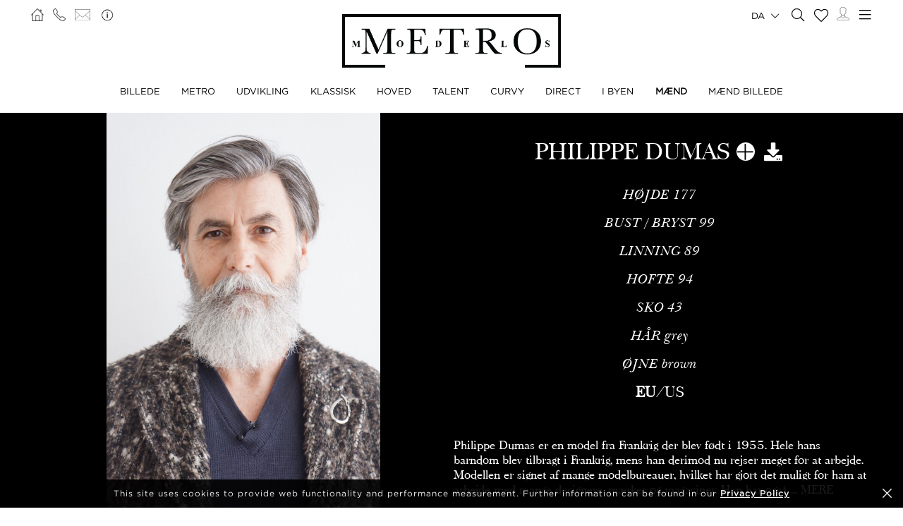

--- FILE ---
content_type: text/html; charset=UTF-8
request_url: https://www.metromodels.com/da/men/821-philippe-dumas/708-polaroids/
body_size: 11603
content:
<!DOCTYPE html PUBLIC "-//W3C//DTD XHTML 1.0 Strict//EN" "http://www.w3.org/TR/xhtml1/DTD/xhtml1-strict.dtd">
<html xmlns="http://www.w3.org/1999/xhtml" xml:lang=“en-US”>
<head>
    <!--[if IE]>
    <meta http-equiv="X-UA-Compatible" content="IE=edge,chrome=1"><![endif]-->
    <meta name="viewport" content="width=device-width,initial-scale=1"/>
    <meta http-equiv="Content-Type" content="text/xhtml+xml; charset=utf-8"/>
    <meta http-equiv=“content-language” content=“en-US” />
    <meta name=“language” content=“en-US” />
    <meta name=“google” content=“notranslate” />
    <meta name="google-site-verification" content="qZaLBiVv0jTM3wkfsdloauaRcEiLrAeu_bpTqv3yXWE" />
        <!-- Google tag (gtag.js) -->
    <script async src="https://www.googletagmanager.com/gtag/js?id=G-NTBXP3N1CM"></script>
    <script>
    window.dataLayer = window.dataLayer || [];
    function gtag(){dataLayer.push(arguments);}
    gtag('js', new Date());
    gtag('config', 'G-NTBXP3N1CM');
    </script>
    <!-- End Of Google tag (gtag.js) -->
    <!-- Meta Pixel Code -->
        <!--End Meta Pixel Code-->
    <script type="text/javascript" src="https://www.metromodels.com/js/jquery/jquery-1.11.0.min.js"></script>
    <script type="text/javascript" src="https://www.metromodels.com/js/lazyload/jquery.lazyload.min.js"></script>
    <script type="text/javascript" src="https://www.metromodels.com/js/smartresize/smartresize.js"></script>
    <script type="text/javascript" src="https://www.metromodels.com/js/upload/jquery.form.min.js"></script>
    <script type="text/javascript"src="https://www.metromodels.com/js/infinitescroll/jquery.infinitescroll.min.js"></script>
    <script type="text/javascript" src="https://www.metromodels.com/js/masonry/masonry.pkgd.min.js"></script>
    <script type="text/javascript" src="https://www.metromodels.com/js/slick/slick.js"></script>
    <script type="text/javascript" src="https://www.metromodels.com/js/cycle/jquery.cycle.lite.js"></script>
    <script type="text/javascript" src="https://www.metromodels.com/js/cookie-validator/cookie-validator.js"></script>
    <script src="https://maps.googleapis.com/maps/api/js?key=AIzaSyAiDOg2W5hDg-Zi_S0-0juQVShqsQdhsfI"></script>
    <link rel="canonical" href="https://www.metromodels.com/da/men/821-philippe-dumas/708-polaroids/" />
    <link rel="alternate" href="https://www.metromodels.com/da/men/821-philippe-dumas/708-polaroids/" hreflang="da-DK" />
    <link rel="alternate" href="https://www.metromodels.com/de/men/821-philippe-dumas/708-polaroids/" hreflang="de-DE" />
    <link rel="alternate" href="https://www.metromodels.com/en/men/821-philippe-dumas/708-polaroids/" hreflang="en-US" />
    <link rel="alternate" href="https://www.metromodels.com/fr/men/821-philippe-dumas/708-polaroids/" hreflang="fr-FR" />
    <link rel="alternate" href="https://www.metromodels.com/it/men/821-philippe-dumas/708-polaroids/" hreflang="it-IT" />
    <link rel="alternate" href="https://www.metromodels.com/nl/men/821-philippe-dumas/708-polaroids/" hreflang="nl-NL" />
    <link rel="alternate" href="https://www.metromodels.com/ru/men/821-philippe-dumas/708-polaroids/" hreflang="ru-RU" />
    <link rel="alternate" href="https://www.metromodels.com/es/men/821-philippe-dumas/708-polaroids/" hreflang="es-ES" />
    <link rel="alternate" href="https://www.metromodels.com/cn/men/821-philippe-dumas/708-polaroids/" hreflang="zh-CN" />

    <link href="https://www.metromodels.com/js/slick/slick.css" rel="stylesheet" type="text/css"/>
    <link href="https://www.metromodels.com/js/font-awesome-pro/css/fontawesome-all.min.css" rel="stylesheet" type="text/css" />
    <link href="https://www.metromodels.com/js/slick/slick-theme.css" rel="stylesheet" type="text/css"/>
    <link href="https://www.metromodels.com/js/rrssb/rrssb.css" rel="stylesheet" type="text/css"/>
    <link href="https://www.metromodels.com/css/mediaslide.css?ver=1.9" rel="stylesheet" type="text/css"/>
    <link href="https://www.metromodels.com/css/responsive.css?ver=1.3" rel="stylesheet" type="text/css"/>
    <link href="https://www.metromodels.com/css/animate.min.css" rel="stylesheet" type="text/css"/>
    <link href="https://www.metromodels.com/css/cookie-validator.css" rel="stylesheet" type="text/css" />
    <link rel="apple-touch-icon" sizes="144x144" href="/favicon/apple-touch-icon.png">
    <link rel="icon" type="image/png" sizes="32x32" href="/favicon/favicon-32x32.png">
    <link rel="icon" type="image/png" sizes="16x16" href="/favicon/favicon-16x16.png">
    <link rel="manifest" href="/favicon/site.webmanifest">
    <link rel="mask-icon" href="/favicon/safari-pinned-tab.svg" color="#5bbad5">
    <meta name="msapplication-TileColor" content="#da532c">
    <meta name="theme-color" content="#ffffff">

        <title>Philippe Dumas | METRO Models</title>
<meta http-equiv="Content-Type" content="text/xhtml+xml; charset=utf-8" />
<meta name="robots" content="index, follow, all" />
<meta name="AUTHOR" content="mediaslide.com" />
<meta name="copyright" content="mediaslide.com" />

<!-- for Google -->
<meta name="description" content="Philippe Dumas is a model from France, born in 1955. All his childhood was spent in France, while he travels a lot for work now. The model is signed by many modeling agencies, which allowed him to work with many designers, brands, magazines. He also appeared on the editorials and covers in various magazines. He is famous for sharing studio modeling content with his followers on Instagram. Having followers of 40,000, he is known for his well-trimmed signature beard. Moreover, he is known for completing a photoshoot that was based on the series of paintings and photographs by the artist Man Ray. Philippe Dumas is an accomplished model with a signature look." />
<meta name="keywords" content="" />

<!-- for Facebook -->          
<meta property="og:title" content="Philippe Dumas | METRO Models" />
<meta property="og:type" content="article" />
<meta property="og:image" content="https://mediaslide-europe.storage.googleapis.com/metromodels/pictures/821/708/large-1519411032-346e673e983c773b11034b5506b1487b.jpg" />
<meta property="og:url" content="https://www.metromodels.com/da/men/821-philippe-dumas/708-polaroids/" />
<meta property="og:description" content="Philippe Dumas is a model from France, born in 1955. All his childhood was spent in France, while he travels a lot for work now. The model is signed by many modeling agencies, which allowed him to work with many designers, brands, magazines. He also appeared on the editorials and covers in various magazines. He is famous for sharing studio modeling content with his followers on Instagram. Having followers of 40,000, he is known for his well-trimmed signature beard. Moreover, he is known for completing a photoshoot that was based on the series of paintings and photographs by the artist Man Ray. Philippe Dumas is an accomplished model with a signature look." />

<!-- for Twitter -->          
<meta name="twitter:card" content="summary" />
<meta name="twitter:title" content="Philippe Dumas | METRO Models" />
<meta name="twitter:description" content="Philippe Dumas is a model from France, born in 1955. All his childhood was spent in France, while he travels a lot for work now. The model is signed by many modeling agencies, which allowed him to work with many designers, brands, magazines. He also appeared on the editorials and covers in various magazines. He is famous for sharing studio modeling content with his followers on Instagram. Having followers of 40,000, he is known for his well-trimmed signature beard. Moreover, he is known for completing a photoshoot that was based on the series of paintings and photographs by the artist Man Ray. Philippe Dumas is an accomplished model with a signature look." />
<meta name="twitter:image" content="https://mediaslide-europe.storage.googleapis.com/metromodels/pictures/821/708/large-1519411032-346e673e983c773b11034b5506b1487b.jpg" />
</head>
<body><div class="menu">
	<div class="menuDesktop">
        <div class="menuSpace">
            <ul class="menuCorner" id="cornerLeft">
                <li><a   href="https://www.metromodels.com/da/"><img title="Metro Models" alt="Metro Models" src="https://www.metromodels.com/images/home.png" style="width: 18px;"/></a></li>
                <li><a   href="https://www.metromodels.com/da/contact-us/"><img title="Metro Models Contact" alt="Metro Models Contact" src="https://www.metromodels.com/images/phone.png" style="width: 18px;"/></a></li>
                <li><a   href="https://www.metromodels.com/da/contact-us/"><img title="Metro Models Contact" alt="Metro Models Contact" src="https://www.metromodels.com/images/mail.svg" style="width: 22px;"/></a></li>
                <li><a   href="https://www.metromodels.com/da/model-agency-zurich/"><img title="Metro Models Agency" alt="Metro Models Agency" src="https://www.metromodels.com/images/agency.png" style="width: 22px;"/></a></li>
            </ul>
            <div class="menuLogo">
                <a   href="https://www.metromodels.com/da/">
                    <img title="Metro Models" alt="Metro Models" src="https://www.metromodels.com/images/logo.png" />
                </a>
            </div>
            <div class="menuNavigation">
                <ul class="hideOnReduced">
                    <li ><a href="https://www.metromodels.com/da/image/" title="Metro Models Image">BILLEDE</a></li>
                    <li ><a href="https://www.metromodels.com/da/metro/" title="Metro Models Metro">METRO</a></li>
                    <li ><a href="https://www.metromodels.com/da/development/" title="Metro Models Development">UDVIKLING</a></li>
                    <li ><a href="https://www.metromodels.com/da/classic/" title="Metro Models Classic">KLASSISK</a></li>
                    <li ><a href="https://www.metromodels.com/da/main/" title="Metro Models Main">HOVED</a></li>
                    <li ><a href="https://www.metromodels.com/da/talent/" title="Metro Models Talent">TALENT</a></li>
                    <li ><a href="https://www.metromodels.com/da/curvy/" title="Metro Models Curvy">CURVY</a></li>
                    <li ><a href="https://www.metromodels.com/da/direct/" title="Metro Models Direct">DIRECT</a></li>
                    <li ><a href="https://www.metromodels.com/da/in-town/" title="Metro Models In Town">I BYEN</a></li>
                    <li class="menuSelected"><a href="https://www.metromodels.com/da/men/" title="Metro Models Men">MÆND</a></li>
                    <li ><a href="https://www.metromodels.com/da/men-image/" title="Metro Models Men Image">MÆND BILLEDE</a></li>
                </ul>
            </div>
            <ul class="menuCorner" id="cornerRight">
                <li class="multiLanguage">
                    <span class="language-selected">da <i class="fal fa-chevron-down"></i></span>
                    <ul class="dropdown">
                        <li><a href="https://www.metromodels.com/en/men/821-philippe-dumas/708-polaroids/">English</li>
                        <li><a href="https://www.metromodels.com/de/men/821-philippe-dumas/708-polaroids/">Deutsch</a></li>
                        <li><a href="https://www.metromodels.com/fr/men/821-philippe-dumas/708-polaroids/">Français</a></li>
                        <li><a href="https://www.metromodels.com/it/men/821-philippe-dumas/708-polaroids/">Italiano</a></li>
                        <li><a href="https://www.metromodels.com/es/men/821-philippe-dumas/708-polaroids/">Español</a></li>
                        <li><a href="https://www.metromodels.com/cn/men/821-philippe-dumas/708-polaroids/">中国人</a></li>
                        <li><a href="https://www.metromodels.com/ru/men/821-philippe-dumas/708-polaroids/">русский</a></li>
                        <li><a href="https://www.metromodels.com/nl/men/821-philippe-dumas/708-polaroids/">Nederlands</a></li>
                        <li><a href="https://www.metromodels.com/da/men/821-philippe-dumas/708-polaroids/">Dansk</a></li>
                    </ul>
                </li>
                <li><a href="https://www.metromodels.com/da/model-search/"><i class="fal fa-search" style="font-size: 18px; width: 18px;"></i></a></li>
                <li class="shortlistCounter" style="position: relative;">
                    <a  href="https://www.metromodels.com/da/my-selection/">
                        <span class="fa-stack fa-lg shortlistCounter" style="font-size: 10px;">
                            <i class="fal fa-heart fa-stack-2x"></i>
                            <i class="fa fa-stack-1x shortlistCounterOverlay"></i>
                        </span>
                    </a>
                </li>
                <li><a   href="https://www.metromodels.com/da/for-models/"><img src="https://www.metromodels.com/images/me.svg" style="width: 18px;" title="Metro Models Become a model" alt="Metro Models Become a model"/></a></li>
                <li id="desktop-menu-burger">
                    <i id="desktop-menu-open" onclick="openDesktopMenu();" class="fal fa-bars" style="font-size: 19px; width: 19px;"></i>
                    <i id="desktop-menu-close" onclick="closeDesktopMenu();" class="fal fa-times" style="font-size: 19px; width: 19px;"></i>
                </li>
            </ul>
        </div>
        <div class="menuDropDown">
            <div class="menuDropDownSpace">
                <div>
                    <ul>
                        <li><a   href="https://www.metromodels.com/da/model-agency-zurich/">BILLEDE</a></li>
                        <li><a   href="https://www.metromodels.com/da/contact-us/">KONTAKT</a></li>
                        <li><a href="https://www.metromodels.com/terms/terms_en.pdf" target="_blank">VILKÅR OG BETINGELSER</a></li>
                    </ul>
                </div>
                <div>
                    <ul>
                        <li><a   href="https://www.metromodels.com/da/news/">NYHEDER</a></li>
                        <li><a   href="https://www.metromodels.com/da/polaroids/">MODEL POLAROIDS</a></li>
                        <li><a   href="https://www.metromodels.com/da/model-industry-news/">KULTUR</a></li>
                    </ul>
                </div>
                <div>
                    <ul>
                        <li><a   href="https://www.metromodels.com/da/for-models/">BLIV EN MODEL</a></li>
                        <li><a   href="https://www.metromodels.com/da/career/">KARRIERE</a></li>
                        <li><a   href="https://www.metromodels.com/da/model-search/">SØG</a></li>
                    </ul>
                </div>
                <div>
                    <ul>
                        <li>
                            <a>FØLG OS</a>
                            <ul>
                                <li><a href="https://www.instagram.com/metromodels1/" target="_blank"><img title="Metro Models Instagram" alt="Metro Models Instagram" src="https://www.metromodels.com/images/instagram.svg" /></a></li>
                                <li><a href="https://www.facebook.com/metromodelsgmbh/" target="_blank"><img title="Metro Models Facebook" alt="Metro Models Facebook" src="https://www.metromodels.com/images/facebook.svg" /></a></li>
                                <li><a href="https://vk.com/metromodels" target="_blank"><img title="Metro Models VK" alt="Metro Models VK" src="https://www.metromodels.com/images/vk.svg" /></a></li>
                                <li><a href="mailto:info@metromodels.com"><img title="Metro Models Contact" alt="Metro Models Contact" src="https://www.metromodels.com/images/newsletter.svg" /></a></li>
                            </ul>
                        </li>
                    </ul>
                </div>
            </div>
        </div>
    </div>
	<div class="menuMobile">
		<div id="mobile-menu">
			<div>
				<a id="mobile-menu-open" onclick="openMobileMenu(); return false;"  href="#">
                    <i class="fal fa-bars" style="font-size: 26px; position: fixed; left: 18px; top: 16px;"></i>
				</a>
				<a id="mobile-menu-close" style="position: fixed; display: none; float: right; margin-right: 20px; margin-top: 5px;" onclick="closeMobileMenu(); return false" href="#">
                    <i class="fal fa-times" style="font-size: 26px; position: fixed; left: 18px; top: 16px;"></i>
				</a>
			</div>
			<div class="logoMobile">
				<a   href="https://www.metromodels.com/da/" style="display: block;">
					<img title="Metro Models" alt="Metro Models" src="https://www.metromodels.com/images/logo.png" style="width: 100%; padding-top: 10px;" pagespeed_no_transform />
				</a>
			</div>
		</div>
		<div id="mobile-menu-content">
			<ul id="nav">
				<li>
					<a href="#">MODELS</a>
					<ul>
						<li>
							<a   href="https://www.metromodels.com/da/image/">BILLEDE</a>
						</li>
                        <li>
                            <a   href="https://www.metromodels.com/da/metro/">METRO</a>
                        </li>
                        <li>
                            <a   href="https://www.metromodels.com/da/development/">UDVIKLING</a>
                        </li>
                        <li>
                            <a   href="https://www.metromodels.com/da/classic/">KLASSISK</a>
                        </li>
						<li>
							<a   href="https://www.metromodels.com/da/main/">HOVED</a>
						</li>
                        <li>
                            <a   href="https://www.metromodels.com/da/talent/">TALENT</a>
                        </li>
                        <li>
                            <a   href="https://www.metromodels.com/da/curvy/">CURVY</a>
                        </li>
                        <li>
                            <a   href="https://www.metromodels.com/da/direct/">DIRECT</a>
                        </li>
                        <li>
                            <a   href="https://www.metromodels.com/da/in-town/">I BYEN</a>
                        </li>
                        <li>
                            <a   href="https://www.metromodels.com/da/men/">MÆND</a>
                        </li>
                        <li>
                            <a   href="https://www.metromodels.com/da/men-image/">MÆND BILLEDE</a>
                        </li>
					</ul>
				</li>
                <li>
                    <a   href="https://www.metromodels.com/da/polaroids/">MODEL POLAROIDS</a>
                </li>
                <li>
                    <a   href="https://www.metromodels.comda/news/">NYHEDER</a>
                </li>
                <li>
                    <a   href="https://www.metromodels.com/da/model-industry-news/">KULTUR</a>
                </li>
				<li>
					<a   href="https://www.metromodels.com/da/model-agency-zurich/">AGENCY</a>
				</li>
				<li>
					<a   href="https://www.metromodels.com/da/contact-us/">KONTAKT</a>
				</li>
                <li>
                    <a   href="https://www.metromodels.com/da/for-models/">BLIV EN MODEL</a>
                </li>
                <li>
                    <a   href="https://www.metromodels.com/da/career/">KARRIERE</a>
                </li>
                <li>
                    <a   href="https://www.metromodels.com/da/model-search/">SØG</a>
                </li>
                <li>
                    <a   href="https://www.metromodels.com/da/my-selection/">
                        VALG                        <span class="fa-stack fa-lg shortlistCounter" style="font-size: 10px;">
                            <i class="fal fa-heart fa-stack-2x"></i>
                            <i class="fa fa-stack-1x shortlistCounterOverlay"></i>
                        </span>
                    </a>
                </li>
			</ul>
		</div>
		<div id="searchBar" class="submenu">
			<div class="searchBarInput">
				<input type="text" name="searchModels" class="searchModels" placeholder="SØG MODEL" />
			</div>
		</div>
	</div>
    <div id="backTop">
        <img title="Metro Models Go Up" alt="Metro Models Go Up" src="https://www.metromodels.com/images/back_top.png" />
    </div>
</div>
<div id="navigation" class="fade-delay-1">
    <div class="book page">
        <div class="bookDesktop">
            <div class="bookHeader">
                <div class="bookHeaderContainer">
                                        <img class="portrait" alt="Philippe Dumas" title="Philippe Dumas" src="https://mediaslide-europe.storage.googleapis.com/metromodels/pictures/821/708/large-1519411011-102c995f6d80df49661b8bfbf0dc80b6.jpg" />                </div>
                <div class="bookHeaderContainer">
                    <div class="bookModelHeader">
                        <div class="bookModelName">Philippe Dumas</div>
                        <ul>    <li style="position: relative;">
        <a class="selection_add_821" href="#" onclick="selection('add', 821, 'men'); return false;" title="Add to shortlist" style="">
            <i class="fal fa-plus fa_with_bg" aria-hidden="true" style="color: #000; width: 26px; font-size: 26px; text-align: center;"></i>
        </a>
        <a class="selection_remove_821" href="#" onclick="selection('remove', 821, 'men'); return false;" title="Remove from shortlist" style="display: none;">
            <i class="fal fa-minus fa_with_bg" aria-hidden="true" style="color: #000; width: 26px; font-size: 26px; text-align: center;"></i>
        </a>
    </li>
    <li class="showDownloadable" style="cursor: pointer;">
        <i class="fas fa-download" title="Download PDF" aria-hidden="true" style="width: 26px; font-size: 26px;"></i>
    </li>
    <li class="showMeasurements" style="display: none; cursor: pointer;">
        <i class="fas fa-align-left" title="Show Measurements" aria-hidden="true" style="width: 26px; font-size: 26px;"></i>
    </li></ul>
                    </div>
                    <ul class="bookModelMeasurements">
                            <li class="bookMeasurement">
        <span class="mType">HØJDE</span> <span class="mValue typeEU">177</span><span class="mValue typeUS">5' 9½''</span>
    </li>    <li class="bookMeasurement">
        <span class="mType">BUST / BRYST </span> <span class="mValue typeEU">99</span><span class="mValue typeUS">39''</span>
    </li>    <li class="bookMeasurement">
        <span class="mType">LINNING</span> <span class="mValue typeEU">89</span><span class="mValue typeUS">35''</span>
    </li>    <li class="bookMeasurement">
        <span class="mType">HOFTE</span> <span class="mValue typeEU">94</span><span class="mValue typeUS">37''</span>
    </li>    <li class="bookMeasurement">
        <span class="mType">SKO</span> <span class="mValue typeEU">43</span><span class="mValue typeUS">9</span>
    </li>    <li class="bookMeasurement">
        <span class="mType">HÅR</span> <span class="mValue">Grey</span>
    </li>    <li class="bookMeasurement">
        <span class="mType">ØJNE</span> <span class="mValue">Brown</span>
    </li>    <li class="measurePicker bookMeasurement">
        <span class="pickerEU" >EU</span>/<span class="pickerUS">US</span>
    </li>                    <li class="bookDownload">
                        <a href="https://www.metromodels.com/download.php?model_pictures_category_id=14674&model_id=821" title="Download Portefølje PDF" target="_blank">
                            Portefølje
                        </a>
                    </li>                    <li class="bookDownload">
                        <a href="https://www.metromodels.com/download.php?model_pictures_category_id=708&model_id=821" title="Download Polaroid PDF" target="_blank">
                            Polaroid
                        </a>
                    </li>        <li class="bookDownload">
            <a href="https://www.metromodels.com/showcard.php?id=821" title="Download Showcard PDF" rel="nofollow" target="_blank">
                Showcard
            </a>
        </li>                    </ul>
                    <div class='bookModelBio'>Philippe Dumas er en model fra Frankrig der blev født i 1955. Hele hans barndom blev tilbragt i Frankrig, mens han derimod nu rejser meget for at arbejde. Modellen er signet af mange modelbureauer, hvilket har gjort det muligt for ham at arbejde med mange designere, mærker og magasiner. Han har også ... <a   href="https://www.metromodels.com/da/men/821-philippe-dumas/bio/">MERE</div>                </div>
            </div>
            <ul class="bookNavigation">                        <li><a    href="https://www.metromodels.com/da/men/821-philippe-dumas/">Portefølje</a></li>                    <li><a   class="bookSelected" href="https://www.metromodels.com/da/men/821-philippe-dumas/708-polaroids/">Polaroid</a></li><li><a   href="https://www.metromodels.com/da/men/821-philippe-dumas/social/">Social</a></li>             <li><a   href="https://www.metromodels.com/da/men/821-philippe-dumas/824-videos/">Videoer</a></li><li><a   href="https://www.metromodels.com/da/men/821-philippe-dumas/bio/">Bio</a></li></ul>
            <div id="bookResult">
                <div class="bookGallery">
                    <div>
                                                <div class="bookGalleryElement">
                            <img class="not-loaded" alt="Philippe Dumas" title="Philippe Dumas" src="https://www.metromodels.com/images/grey.gif" data-original="https://mediaslide-europe.storage.googleapis.com/metromodels/pictures/821/708/large-1519411032-346e673e983c773b11034b5506b1487b.jpg" width="848" height="1280" style="width: 100%;"/>
                        </div>                        <div class="bookGalleryElement">
                            <img class="not-loaded" alt="Philippe Dumas" title="Philippe Dumas" src="https://www.metromodels.com/images/grey.gif" data-original="https://mediaslide-europe.storage.googleapis.com/metromodels/pictures/821/708/large-1519411011-102c995f6d80df49661b8bfbf0dc80b6.jpg" width="848" height="1280" style="width: 100%;"/>
                        </div>                        <div class="bookGalleryElement">
                            <img class="not-loaded" alt="Philippe Dumas" title="Philippe Dumas" src="https://www.metromodels.com/images/grey.gif" data-original="https://mediaslide-europe.storage.googleapis.com/metromodels/pictures/821/708/large-1519411015-b7528e399bfc3f702d39836a99e38a8e.jpg" width="848" height="1280" style="width: 100%;"/>
                        </div>                        <div class="bookGalleryElement">
                            <img class="not-loaded" alt="Philippe Dumas" title="Philippe Dumas" src="https://www.metromodels.com/images/grey.gif" data-original="https://mediaslide-europe.storage.googleapis.com/metromodels/pictures/821/708/large-1519411023-5400bd8b8422bde59e0eaceddb90dc29.jpg" width="848" height="1280" style="width: 100%;"/>
                        </div>                        <div class="bookGalleryElement">
                            <img class="not-loaded" alt="Philippe Dumas" title="Philippe Dumas" src="https://www.metromodels.com/images/grey.gif" data-original="https://mediaslide-europe.storage.googleapis.com/metromodels/pictures/821/708/large-1519411019-cf4c8ac0ab041724b223566b52875b14.jpg" width="848" height="1280" style="width: 100%;"/>
                        </div>                        <div class="bookGalleryElement">
                            <img class="not-loaded" alt="Philippe Dumas" title="Philippe Dumas" src="https://www.metromodels.com/images/grey.gif" data-original="https://mediaslide-europe.storage.googleapis.com/metromodels/pictures/821/708/large-1519411028-67974bee3b4023010b1041827541d411.jpg" width="848" height="1280" style="width: 100%;"/>
                        </div>                        <div class="clear"></div>
                    </div>
                </div>
            </div>
        </div>
    </div>
</div>
    <div id="newsDetail" ></div>
<div class="footer">
    <div class="footerSpace">

        <div class="footerContainer">
            <div class="footerLogo">
                <a   href="https://www.metromodels.com/da/">
                    <img title="Metro Models" alt="Metro Models" src="https://www.metromodels.com/images/logo_white.png" />
                </a>
            </div>
            <form id="newsLetterForm" method="post" enctype="multipart/form-data" action="https://www.metromodels.com/server/newsletter.php">
                <div class="footerNewsLetterText">
                    <span class="newsLetterTitle">NYHEDSBREV TILMELDING</span>
                    <span class="newsLetterExtra">tilmeld dig for at modtage de seneste nyheder og opdateringer</span>
                </div>
                <label class="newsletter_email">
                    <input id="newsletter_email" type="email" placeholder="EMAIL" name="newsletter_email" hidden />
                </label>
                <label class="newsletter_email_real">
                    <input id="newsletter_email_real" type="email" placeholder="EMAIL" name="newsletter_email_real" required/>
                </label>
                <input type="submit" />
                <div id="newsLetterOutputContainer">
                    <div id="newsLetterOutput">

                    </div>
                    <div id="closePopup" onclick="closeNewsLetterOutput(); return false;"><i class="fal fa-times" aria-hidden="true" style="font-size: 20px;"></i></div>
                </div>
            </form>
        </div>
        <div class="footerContainer footerNavigation">
            <ul>
                <li>
                    <a   href="https://www.metromodels.com/da/model-agency-zurich/">AGENCY</a>
                </li>
                <li>
                    <a   href="https://www.metromodels.com/da/contact-us/">KONTAKT</a>
                </li>
                <li>
                    <a href="https://www.metromodels.com/terms/terms_en.pdf" target="_blank">VILKÅR OG BETINGELSER</a>
                </li>
            </ul>
            <ul>
                <li>
                    <a   href="https://www.metromodels.com/da/news/">NYHEDER</a>
                </li>
                <li>
                    <a   href="https://www.metromodels.com/da/polaroids/">MODEL POLAROIDS</a>
                </li>
                <li>
                    <a   href="https://www.metromodels.com/da/model-industry-news/">KULTUR</a>
                </li>
            </ul>
            <ul>
                <li>
                    <a   href="https://www.metromodels.com/da/for-models/">BLIV EN MODEL</a>
                </li>
                <li>
                    <a   href="https://www.metromodels.com/da/career/">KARRIERE</a>
                </li>
                <li>
                    <a   href="https://www.metromodels.com/da/model-search/">SØG</a>
                </li>
            </ul>
            <ul>
                <li style="margin-bottom: 4px; height: auto;">
                    <a>FØLG OS</a>
                </li>
                <li>
                    <ul>
                        <li><a href="https://www.instagram.com/metromodels1/" target="_blank"><img alt="Metro Models Instagram" title="Metro Models Instagram" src="https://www.metromodels.com/images/instagram.svg" /></a></li>
                        <li><a href="https://www.facebook.com/metromodelsgmbh/" target="_blank"><img alt="Metro Models Facebook" title="Metro Models Facebook" src="https://www.metromodels.com/images/facebook.svg" /></a></li>
                        <li><a href="https://vk.com/metromodels" target="_blank"><img alt="Metro Models VK" title="Metro Models VK"  src="https://www.metromodels.com/images/vk.svg" /></a></li>
                        <li><a href="mailto:info@metromodels.com"><img alt="Metro Models Contact" title="Metro Models Contact" src="https://www.metromodels.com/images/newsletter.svg" /></a></li>
                    </ul>
                </li>
            </ul>
            <div class="clear"></div>
        </div>
        <div class="footerContainer" style="padding-bottom: 10px;">
            <span class="footerMetroModels">
                hweiz | Haldenstrasse 46, 8045 Zurich, Switzerland | + 41765233876
            </span>
            <span class="footerMediaslide">
                <a href="https://www.mediaslide.com" target="_blank">mediaslide model agency software</a>
            </span>
        </div>
    </div>
</div>
<script language="JavaScript">
    $(document).ready(function() {

        // OUTPUT
        closeNewsLetterOutput = function() {
            $('#outputContainer').hide();
        };
        $('#newsLetterOutputContainer').on('click', function (e) {
            var container = $('#newsLetterOutput');
            if (!container.is(e.target) && container.has(e.target).length === 0) {
                $('html, body').css('overflow-y', 'auto');
                $('#newsLetterOutputContainer').hide();
            }
        });

        afterSuccess = function()
        {
            $("#newsLetterOutput").html("<span style='font-weight: 600;'>Subscription request sent successfully!</span>");
            $('#newsLetterOutputContainer').fadeIn();
        };
        beforeSubmit = function(){
        };
        var options = {
            target:   '#newsLetterOutput',
            beforeSubmit:  beforeSubmit,
            success:       afterSuccess,
            resetForm: true
        };

        $('#newsLetterForm').submit(function() {
            $(this).ajaxSubmit(options);
            return false;
        });

    })
</script><script language="JavaScript">

    document.title = "Philippe Dumas | METRO Models";

    resizeBlocks = function() {
        var $c = $('.bookHeaderContainer');
        $c.height($c.width());
    };
    resizeBlocks();

    $(document).ready(function() {

        $(".lazy").lazyload({
            threshold : 200,
            effect : "fadeIn"
        });

        // LANG
        setMeasurements = function(measurements) {
            if(measurements === 'eu') {
                sessionStorage.setItem("measurements", "eu");
                $('.measurePicker span').removeClass('menuSelected');
                $('.typeUS').hide();
                $('.typeEU').show();
                $('.pickerEU').addClass('menuSelected');
            }
            else if(measurements === 'us') {
                sessionStorage.setItem("measurements", "us");
                $('.measurePicker span').removeClass('menuSelected');
                $('.typeEU').hide();
                $('.typeUS').show();
                $('.pickerUS').addClass('menuSelected');
            }
        };
        $('.pickerEU').click(function() {
            setMeasurements('eu');
        });
        $('.pickerUS').click(function() {
            setMeasurements('us');
        });

        loadMeasurements = function() {
            var measurements = sessionStorage.getItem("measurements");
            if(measurements === 'us' || measurements === undefined) {
                setMeasurements('us');
            } else {
                setMeasurements('eu');
            }
        };
        loadMeasurements();

        $('.showDownloadable').on('click',function() {
            $('.bookMeasurement').hide();
            $('.bookDownload').show();

            $(this).hide();
            $('.showMeasurements').show();
        });

        $('.showMeasurements').on('click',function() {
            $('.bookDownload').hide();
            $('.bookMeasurement').show();

            $(this).hide();
            $('.showDownloadable').show();
        });

        // MODEL GALLERY
        $('img.not-loaded').lazyload({
            effect: 'fadeIn',
            threshold : 600,
            load: function() {
                $(this).removeClass("not-loaded");
                $(this).css('height', 'auto');
            }
        });
        function resizeBlankImages() {
            $('img.not-loaded').each(function () {
                var originalWidth = $(this).attr('width');
                var originalHeight = $(this).attr('height');
                var ratioH = originalWidth/originalHeight;
                var width = $(this).width();
                var height = width/ratioH;
                $(this).height(height);
            });
        }

        resizeBlankImages();
        var $container = $('.bookGallery');
        $container.masonry({
            transitionDuration: 0,
            itemSelector: '.bookGalleryElement'
        });

        $(window).resize(function(){
            resizeBlocks();
        });

        setTimeout(function() {
            $(window).trigger('resize');
        }, 1000);

    });
</script><script language="JavaScript" id="indexScript">
    $(document).ready(function() {


        $(".multiLanguage span").on("click", function(){
            if ($('.multiLanguage').hasClass('active')){
                closeDropdown();
            } else {
                openDropdown();
            }
        });
        openDropdown = function (name) {
            $(".multiLanguage").removeClass("active");
            $(".multiLanguage ").addClass("active");
        };

        closeDropdown = function (name) {
            $(".multiLanguage ").removeClass("active");
            $(".multiLanguage ").removeClass("active");
        };

        var nb_selection = 0;
        if(nb_selection > 0) {
            $('.shortlistCounterOverlay').html(nb_selection);
        }

        var url = window.location.href.split(/^(([^:\/?#]+):)?(\/\/([^\/?#]*))?([^?#]*)(\?([^#]*))?(#(.*))?/);
        regEx_1 = url[5].split("/")[1];

        menuSelected = function (category) {

            $('.menuNavigation li').removeClass('menuSelected');
            $('.menuDropDownSpace li').removeClass('menuSelected');
            $('.footerNavigation li').removeClass('menuSelected');
            $('#nav li').removeClass('menuSelected');

            if(category === 'image') {
                //DESKTOP
                $('.menuNavigation li:nth-of-type(1)').addClass('menuSelected');

                //MOBILE
                $('#nav li:nth-of-type(1)').addClass('menuSelected');
            } else if (regEx_1 === 'metro') {
                //DESKTOP
                $('.menuNavigation li:nth-of-type(2)').addClass('menuSelected');

                //MOBILE
                $('#nav li:nth-of-type(1)').addClass('menuSelected');
            } else if (regEx_1 === 'development') {
                //DESKTOP
                $('.menuNavigation li:nth-of-type(3)').addClass('menuSelected');

                //MOBILE
                $('#nav li:nth-of-type(1)').addClass('menuSelected');
            } else if (regEx_1 === 'classic') {
                //DESKTOP
                $('.menuNavigation li:nth-of-type(4)').addClass('menuSelected');

                //MOBILE
                $('#nav li:nth-of-type(1)').addClass('menuSelected');
            } else if (regEx_1 === 'main') {
                //DESKTOP
                $('.menuNavigation li:nth-of-type(5)').addClass('menuSelected');

                //MOBILE
                $('#nav li:nth-of-type(1)').addClass('menuSelected');
            }
            else if (regEx_1 === 'talent') {
                //DESKTOP
                $('.menuNavigation li:nth-of-type(6)').addClass('menuSelected');

                //MOBILE
                $('#nav li:nth-of-type(1)').addClass('menuSelected');
            }
            else if (regEx_1 === 'curvy') {
                //DESKTOP
                $('.menuNavigation li:nth-of-type(7)').addClass('menuSelected');

                //MOBILE
                $('#nav li:nth-of-type(1)').addClass('menuSelected');
            }
            else if (regEx_1 === 'men') {
                //DESKTOP
                $('.menuNavigation li:nth-of-type(8)').addClass('menuSelected');

                //MOBILE
                $('#nav li:nth-of-type(1)').addClass('menuSelected');
            }
            else if (regEx_1 === 'men-development') {
                //DESKTOP
                $('.menuNavigation li:nth-of-type(9)').addClass('menuSelected');

                //MOBILE
                $('#nav li:nth-of-type(1)').addClass('menuSelected');
            }
            else if (regEx_1 === 'model-search') {
                //DESKTOP
                $('.menuDropDownSpace div:nth-child(3) ul li:nth-child(3)').addClass('menuSelected');

                //FOOTER
                $('.footerNavigation ul:nth-child(3) li:nth-child(3)').addClass('menuSelected');

                //MOBILE
                $('#nav li:nth-of-type(9)').addClass('menuSelected');
            } else if (regEx_1 === 'my-selection') {
                //DESKTOP
                $('.sideNavigation li:nth-of-type(8)').addClass('menuSelected');

                //MOBILE
                $('#nav li:nth-of-type(10)').addClass('menuSelected');
            } else if (regEx_1 === 'for-models') {
                //DESKTOP
                $('.menuDropDownSpace div:nth-child(3) ul li:nth-child(1)').addClass('menuSelected');

                //FOOTER
                $('.footerNavigation ul:nth-child(3) li:nth-child(1)').addClass('menuSelected');

                //MOBILE
                $('#nav li:nth-of-type(7)').addClass('menuSelected');
            } else if (regEx_1 === 'model-agency-zurich') {
                //DESKTOP
                $('.menuDropDownSpace div:nth-child(1) ul li:nth-child(1)').addClass('menuSelected');

                //FOOTER
                $('.footerNavigation ul:nth-child(1) li:nth-child(1)').addClass('menuSelected');

                //MOBILE
                $('#nav li:nth-of-type(5)').addClass('menuSelected');
            } else if (regEx_1 === 'contact-us') {
                //DESKTOP
                $('.menuDropDownSpace div:nth-child(1) ul li:nth-child(2)').addClass('menuSelected');

                //FOOTER
                $('.footerNavigation ul:nth-child(1) li:nth-child(2)').addClass('menuSelected');

                //MOBILE
                $('#nav li:nth-of-type(6)').addClass('menuSelected');
            } else if (regEx_1 === 'news') {
                //DESKTOP
                $('.menuDropDownSpace div:nth-child(2) ul li:nth-child(1)').addClass('menuSelected');

                //FOOTER
                $('.footerNavigation ul:nth-child(2) li:nth-child(1)').addClass('menuSelected');

                //MOBILE
                $('#nav li:nth-of-type(3)').addClass('menuSelected');
            } else if (regEx_1 === 'model-industry-news') {
                //DESKTOP
                $('.menuDropDownSpace div:nth-child(2) ul li:nth-child(3)').addClass('menuSelected');

                //FOOTER
                $('.footerNavigation ul:nth-child(2) li:nth-child(3)').addClass('menuSelected');

                //MOBILE
                $('#nav li:nth-of-type(4)').addClass('menuSelected');
            } else if (regEx_1 === 'career') {
                //DESKTOP
                $('.menuDropDownSpace div:nth-child(3) ul li:nth-child(2)').addClass('menuSelected');

                //FOOTER
                $('.footerNavigation ul:nth-child(3) li:nth-child(2)').addClass('menuSelected');

                //MOBILE
                $('#nav li:nth-of-type(8)').addClass('menuSelected');
            } else if (regEx_1 === 'polaroids') {
                //DESKTOP
                $('.menuDropDownSpace div:nth-child(2) ul li:nth-child(2)').addClass('menuSelected');

                //FOOTER
                $('.footerNavigation ul:nth-child(2) li:nth-child(2)').addClass('menuSelected');

                //MOBILE
                $('#nav li:nth-of-type(2)').addClass('menuSelected');
            }
        };

        memory_regex2 = "";

        // NAVIGATION
        loadNavigation = function(event) {
            closeDesktopMenu();
            closeMobileMenu();
            $("#newsDetail").removeClass('show');
            $('#navigation').addClass('hidden');
            $('body > .footer').removeClass('hidden');

            var t0 = 0;
            var t1 = 0;
            var latence = 0;

            url = $(event).attr('href');
            route = url.split(/^(([^:\/?#]+):)?(\/\/([^\/?#]*))?([^?#]*)(\?([^#]*))?(#(.*))?/);
            regEx_1 = route[5].split("/")[1];
            regEx_2 = route[5].split("/")[2];

            //memory_regex2 = regEx_2;
            //menuSelected(regEx_1);

            t0 = performance.now();
            $.ajax({
                type: 'GET',
                url: url,
                success: function (data) {
                    $('body').removeClass("o-hidden");
                    $('html').animate({scrollTop:0},'fast');
                    t1 = performance.now();
                    history.pushState({}, '', url);
                    latence = (t1 - t0);

                    var latence_final = 0;
                    if(latence > 500)
                        latence_final = 0;
                    else
                        latence_final = 500 - latence;

                    setTimeout(function(){
                        $('#navigation').html(data).removeClass('hidden','o-hidden');
                        $('.menu').css('opacity', 1);
                        $(window).trigger('resize');
                    }, latence_final);
                },
                error: function (data) { // if error occured
                    console.log(data);
                    console.log('Error is occuring...');
                },
                dataType: 'html'
            });
        };

        window.onpopstate = function() {
            closeDesktopMenu();
            closeMobileMenu();
            $("#newsDetail").removeClass('show');
            $("#navigation").removeClass("hidden");
            $("body").removeClass('o-hidden');

            url = document.location.href;

            route = url.split(/^(([^:\/?#]+):)?(\/\/([^\/?#]*))?([^?#]*)(\?([^#]*))?(#(.*))?/);
            regEx_1 = route[5].split("/")[1];
            regEx_2 = route[5].split("/")[2];
            regEx_3 = route[5].split('/')[3];

            menuSelected(regEx_1);

            if (regEx_1 === "news" && regEx_2.length > 0){
//                console.log(memory_regex2 + " memori 2");
                // NEWS DETAIL RETURN SUR LA PAGE NEW DETAIL
//                console.log('newsDetail');

                $('#navigation').addClass('hidden');
                $("#newsDetail").addClass('show');
                $('body').addClass('o-hidden');
                $('body > .footer').addClass('hidden');


                if( ($('#newsDetail .newsDetailContainer').length === 0) ||  (memory_regex2 !== regEx_2) ) {
                    memory_regex2 = regEx_2;
                    $("#newsDetail").removeClass('show');
                    $('#newsDetail').html();
                    t0 = performance.now();
                    // setTimeout(function () {
                    $.ajax({
                        type: 'GET',
                        url: url,
                        success: function (data) {
                            t1 = performance.now();
                            latence = (t1 - t0);

                            var latence_final = 0;
                            if (latence > 500)
                                latence_final = 0;
                            else
                                latence_final = 500 - latence;

                            setTimeout(function () {
                                $("#navigation").addClass('hidden');
                                $("body").addClass('o-hidden');
                                $('#newsDetail').html(data).addClass('show');
                                $('.menu').remove('hidden');
                                $(window).trigger('resize');
                                $(window).scrollTop();
                            }, latence_final);
                        },
                        error: function (data) { // if error occured
                            console.log('Error is occuring...');
                        },
                        dataType: 'html'
                    });
                    // }, 500);
                }
            }
            else if ((regEx_1 === "news" &&  $(".news").length > 0) || (regEx_3 === "news" && $('.bookNewsContainer').length > 0) ){
                /* RETURN PAGE NEWS */
                $("#navigation").removeClass('hidden');
                $('body > .footer').removeClass('hidden');
                console.log('return page news');
            }
            else {
                // OTHER PAGES
                console.log('other pages');

                if ($('.homeNews').length > 0 && regEx_1 === "") {
//                    console.log('news deja chargé')
                    $('#navigation').removeClass('hidden');
                    $("#newsDetail").removeClass('show');
                    $('body > .footer').removeClass('hidden');
                }
                else {
                    $('#navigation').addClass('hidden');
                    t0 = performance.now();
                    setTimeout(function () {
                        $.ajax({
                            type: 'GET',
                            url: url,
                            success: function (data) {
//                                $('body').addClass('o-hidden');
                                $('body').removeClass('o-hidden');
                                $("#newsDetail").removeClass('show');
                                t1 = performance.now();
                                latence = (t1 - t0);

                                var latence_final = 0;
                                if (latence > 500)
                                    latence_final = 0;
                                else
                                    latence_final = 500 - latence;

                                setTimeout(function () {
                                    $(window).scrollTop();
//                                        console.log("page pour news pas encore charger")
                                    $('#navigation').html(data).removeClass('hidden');
                                    $('body > .footer').removeClass('hidden');
                                    $('body').removeClass('o-hidden');
                                    $(window).trigger('resize');
                                }, latence_final);
                            },
                            error: function (data) { // if error occured
                                console.log('Error is occuring...');
                            },
                            dataType: 'html'
                        });
                    }, 100);
                }
            }
            clearTimeout();
        };

        // SELECTION
        selection = function(action, model_id, model_category) {
            $.ajax({
                type: 'GET',
                dataType:'html',
                url: 'https://www.metromodels.com/selection/'+action+'/'+model_id+'/'+model_category+'/',
                success:function(data){

                    if(action === 'add'){
                        nb_selection++;
                        $('.selection_add_' + model_id).hide();
                        $('.selection_remove_' + model_id).show();
                        $('#model_'+model_id).find('.modelFav').css('opacity',1);

                        $('.shortlistCounterOverlay').fadeIn().html(nb_selection);
                    } else if (action === 'remove'){
                        nb_selection--;

                        $('.selection_add_'+model_id).show();
                        $('.selection_remove_'+model_id).hide();
                        $('#model_'+model_id).find('.modelFav').css('opacity',0);
                        $('#shortlist_'+model_id).hide();
                        if(nb_selection === 0) {
                            $('.shortlistActions').hide();
                            $('.shortlistContainer').html('<div class="shortlistEmpty">Your selection is empty.</div>');
                            $('.shortlistCounterOverlay').html('');
                        } else {
                            $('.shortlistCounterOverlay').html(nb_selection);
                        }
                    } else if (action === 'delete'){
                        nb_selection = 0;

                        $('.shortlistActions').hide();
                        $('.shortlistContainer').html('<div class="shortlistEmpty">Your selection is empty.</div>');
                        $('.shortlistCounterOverlay').html('');
                    }
                }
            });
        };

        

        openDesktopMenu = function() {
            $('#desktop-menu-burger').addClass('open');
            $('#desktop-menu-open').hide();
            $('#desktop-menu-close').show();
            $('.menuDropDown').slideDown();
        };
        closeDesktopMenu = function() {
            $('#desktop-menu-burger').removeClass('open');
            $('#desktop-menu-close').hide();
            $('#desktop-menu-open').show();
            $('.menuDropDown').slideUp();
        };
        openMobileMenu = function(){
            $('body').addClass('noScroll');
            $('#navigation').addClass('noScroll');
            $('#mobile-menu-open').hide();
            $('#mobile-menu-close').show();
            $('#mobile-menu-content').slideDown(300);
        };
        closeMobileMenu = function(){
            $('body').removeClass('noScroll');
            $('#navigation').removeClass('noScroll');
            $('#mobile-menu-open').show();
            $('#mobile-menu-close').hide();
            $('#mobile-menu-content').slideUp(300);
        };

        showLetter = function(letter){
            $('#listSearchClose').trigger('click');
            $('.letter').removeClass('letterActive');
            $('#'+letter).addClass('letterActive');
            if(letter == 'all'){
                $('.modelElement:hidden').fadeIn(300);
            }
            else{
                $('.modelElement').hide();
                $('.'+letter).fadeIn(300);
                $('.'+letter+' .lazy').trigger('appear');
            }
        };
        $(document).on('click', '#listSearchOpen', function() {
            var placeholder = 'Search ';

            showLetter('all');
            $('#listSearchOpen').hide();
            $('#listSearchClose').show();


            if(regEx_1 == 'image' || regEx_1 == 'main' || regEx_1 == 'classic' || regEx_1 == 'development' || regEx_1 == 'talent' || regEx_1 == 'men') {
                placeholder += regEx_1.charAt(0).toUpperCase() + regEx_1.slice(1).toLowerCase();
            } else {
                placeholder += 'models';
            }


            $('#listSearch input').attr('placeholder', placeholder).fadeIn().focus();
        });
        $(document).on('click', '#listSearchClose', function() {
            $('#listSearchClose').hide();
            $('#listSearchOpen').show();
            $('.modelElement:hidden').show();
            $('#listSearch input').val('').fadeOut();
        });
        $(document).on('keyup', '#listSearch input', function(){
            var searchValue = $(this).val().toLowerCase();
            if(searchValue.length > 0) {
                $('.modelElement').hide();
                $('.listContainer').find(`[data-name*='${searchValue}']`).show();
                $(window).trigger('resize');
            } else {
                $('.modelElement:hidden').show();
            }
        });

        $("#nav > li > a").on("click", function(e){
            if($(this).parent().has('ul').length){
                e.preventDefault();
            }
            if(!$(this).hasClass("open")) {
                // hide any open menus and remove all other classes
                $("#nav li ul").slideUp(350);
                $("#nav li a").removeClass("open");
                // open our new menu and add the open class
                $(this).next("ul").slideDown(350);
                $(this).addClass("open");
            }
            else if($(this).hasClass("open")) {
                $(this).removeClass("open");
                $(this).next("ul").slideUp(350);
            }
            else{
            }
        });

        $("#subnav > li > a").on("click", function(e){
            if($(this).parent().has('ul').length){
                e.preventDefault();
            }
            if(!$(this).hasClass("open")) {
                // hide any open menus and remove all other classes
                $("#nav li ul").slideUp(350);
                $("#nav li a").removeClass("open");
                // open our new menu and add the open class
                $(this).next("ul").slideDown(350);
                $(this).addClass("open");
            }
            else if($(this).hasClass("open")) {
                $(this).removeClass("open");
                $(this).next("ul").slideUp(350);
            }
            else {
            }
        });

        /* COOKIE VALIDATOR */
        var cookie = new CookieValidator({
            position: "bottom",
            text: "This site uses cookies to provide web functionality and performance measurement. Further information can be found in our <a href='https://www.metromodels.com/terms/metromodels_privacy_and_cookies_policy.pdf' target='_blank'>Privacy Policy</a> "
        });
        cookie.startCookie();

        resizeNavigation = function() {
            if(!isMobile) {
                if (regEx_1 != "news"){
                    $('#navigation').css('min-height',$(window).height() - 180);
                }
            } else {
                $('#navigation').css('min-height',$(window).height() - 287);
            }
        };

        resizeNavigation();

        $(window).resize(function(){
            resizeNavigation();
        });

        $(window).trigger('resize');

        setTimeout(function() {
//            $('#footer').fadeIn();
        }, 200);


        var isMobile = $(window).width() <= 750;
        var $m = $('.menuDesktop');
        var height = $m.height();
        menuAnimation = function() {

            url = document.location.href;
            route = url.split(/^(([^:\/?#]+):)?(\/\/([^\/?#]*))?([^?#]*)(\?([^#]*))?(#(.*))?/);
            regEx_1 = route[5].split("/")[1];
            regEx_2 = route[5].split("/")[2];

            if( (regEx_1 !== "news") || ( regEx_1 === "news" && regEx_2.length <= 0) ) {
                //SI CE NEST PloAS LA PAGE NEWS DETAIL
                var position = $(window).scrollTop();
            }
            else {
                // SI C LA PAGE NEWS DETAIL//
                var position = $("#newsDetail").scrollTop();
            }

//        var position = $(window).scrollTop();
            if(position >= height){
                $('#backTop').fadeIn();
                $('#navigation').css('padding-top',162);
                $("#newsDetail").css('top',80);
                $m.addClass('minimal');
            } else {
                $('#backTop').fadeOut();
                $('#navigation').css('padding-top',0);
                if(isMobile)
                {
                    $("#newsDetail").css('top',0);
                }
                else {
                    $("#newsDetail").css('top', 160);
                }
                $m.removeClass('minimal');
            }
        };
        $(window).scroll(function(){
            menuAnimation();
//            console.log("scroll window");
        });
        $("#newsDetail").scroll(function () {
            menuAnimation();
        });

        $(window).resize(function() {
            isMobile = $(window).width() <= 750;
        });
        menuAnimation();
        $('#backTop img').click(function() {
            if (regEx_1 === "news" && regEx_2.length > 0 ){
                $("#newsDetail").animate({scrollTop:0},800);
            }
            else
            $('html').animate({scrollTop:0},800);
        });

    });
</script>
</body>
</html>
